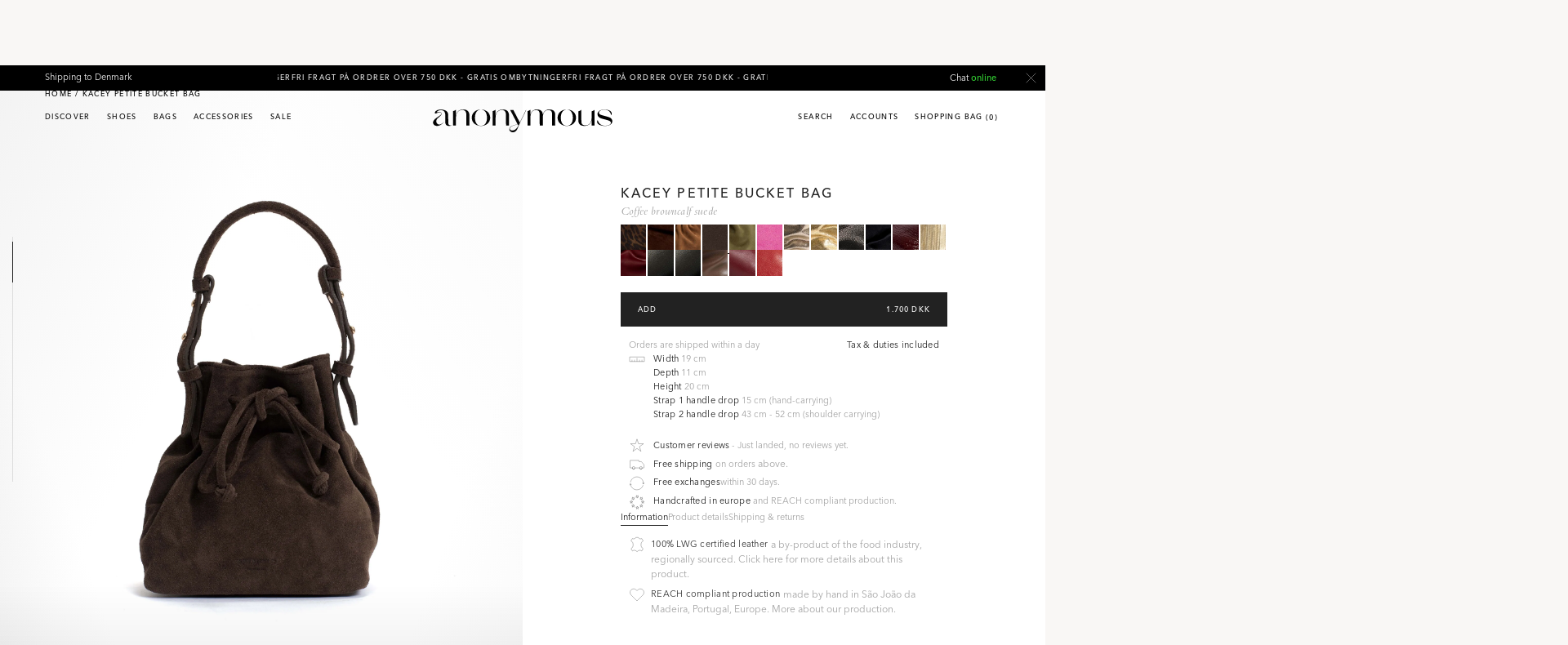

--- FILE ---
content_type: text/javascript
request_url: https://www.anoncph.com/cdn/shop/t/124/assets/klaviyo-custom.js?v=99979732261130840631769526859
body_size: -301
content:
function getQueryParam(param){return new URLSearchParams(window.location.search).get(param)}function setCookie(name,value,hours){const date=new Date;date.setTime(date.getTime()+hours*60*60*1e3),document.cookie=`${name}=${encodeURIComponent(value)}; expires=${date.toUTCString()}; path=/; SameSite=Lax`}function getCookie(name){const cookies=document.cookie.split("; ");for(let cookie of cookies){const[cookieName,cookieValue]=cookie.split("=");if(cookieName===name)return decodeURIComponent(cookieValue)}return null}function updateCartFields(){const campaignElement=document.getElementById("klaviyo_campaign");if(campaignElement){const campaignStored=getCookie("klaviyo_campaign_name");campaignElement.value=campaignStored?"mail_campaign":""}const campaignNameElement=document.getElementById("klaviyo_campaign_name");campaignNameElement&&(campaignNameElement.value=getCookie("klaviyo_campaign_name")||"");const campaignIdElement=document.getElementById("klaviyo_campaign_id");campaignIdElement&&(campaignIdElement.value=getCookie("klaviyo_campaign_id")||"")}document.addEventListener("DOMContentLoaded",function(){const campaignName=getQueryParam("utm_campaign");campaignName&&setCookie("klaviyo_campaign_name",campaignName,48);const campaignId=getQueryParam("utm_id");campaignId&&setCookie("klaviyo_campaign_id",campaignId,48),updateCartFields()}),document.addEventListener("theme:cart:open",setTimeout(updateCartFields,500));
//# sourceMappingURL=/cdn/shop/t/124/assets/klaviyo-custom.js.map?v=99979732261130840631769526859
